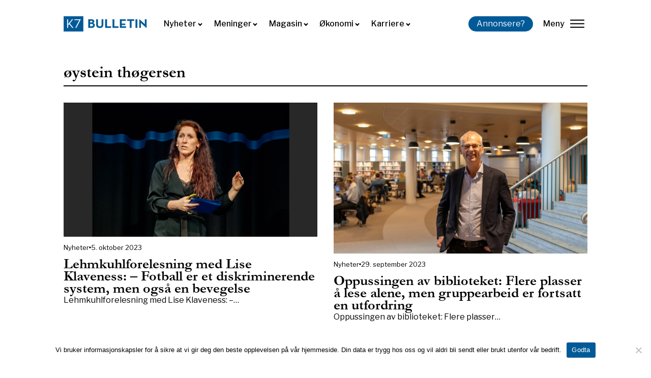

--- FILE ---
content_type: text/html; charset=UTF-8
request_url: https://k7bulletin.no/tag/oystein-thogersen-2/
body_size: 16258
content:
<!DOCTYPE html>
<html dir="ltr" lang="nb-NO" prefix="og: https://ogp.me/ns#" >
<head>
<meta charset="UTF-8">
<meta name="viewport" content="width=device-width, initial-scale=1.0">
<!-- WP_HEAD() START -->
<link rel="preload" as="style" href="https://fonts.googleapis.com/css?family=Libre+Franklin:100,200,300,500,600,700,800,900,regular,|garamond-bold:100,200,300,400,500,600,700,800,900" >
<link rel="stylesheet" href="https://fonts.googleapis.com/css?family=Libre+Franklin:100,200,300,500,600,700,800,900,regular,|garamond-bold:100,200,300,400,500,600,700,800,900">
	<style>img:is([sizes="auto" i], [sizes^="auto," i]) { contain-intrinsic-size: 3000px 1500px }</style>
	
		<!-- All in One SEO 4.7.9.1 - aioseo.com -->
	<meta name="robots" content="max-image-preview:large" />
	<meta name="google-site-verification" content="gtuhRZoes03vGSQZLRZ8YhdgwrgSviscoIgP2WfWVhc" />
	<link rel="canonical" href="https://k7bulletin.no/tag/oystein-thogersen-2/" />
	<meta name="generator" content="All in One SEO (AIOSEO) 4.7.9.1" />
		<script type="application/ld+json" class="aioseo-schema">
			{"@context":"https:\/\/schema.org","@graph":[{"@type":"BreadcrumbList","@id":"https:\/\/k7bulletin.no\/tag\/oystein-thogersen-2\/#breadcrumblist","itemListElement":[{"@type":"ListItem","@id":"https:\/\/k7bulletin.no\/#listItem","position":1,"name":"Home","item":"https:\/\/k7bulletin.no\/","nextItem":{"@type":"ListItem","@id":"https:\/\/k7bulletin.no\/tag\/oystein-thogersen-2\/#listItem","name":"\u00f8ystein th\u00f8gersen"}},{"@type":"ListItem","@id":"https:\/\/k7bulletin.no\/tag\/oystein-thogersen-2\/#listItem","position":2,"name":"\u00f8ystein th\u00f8gersen","previousItem":{"@type":"ListItem","@id":"https:\/\/k7bulletin.no\/#listItem","name":"Home"}}]},{"@type":"CollectionPage","@id":"https:\/\/k7bulletin.no\/tag\/oystein-thogersen-2\/#collectionpage","url":"https:\/\/k7bulletin.no\/tag\/oystein-thogersen-2\/","name":"\u00f8ystein th\u00f8gersen - K7 Bulletin","inLanguage":"nb-NO","isPartOf":{"@id":"https:\/\/k7bulletin.no\/#website"},"breadcrumb":{"@id":"https:\/\/k7bulletin.no\/tag\/oystein-thogersen-2\/#breadcrumblist"}},{"@type":"Organization","@id":"https:\/\/k7bulletin.no\/#organization","name":"K7 Bulletin","description":"Uavhengig studentavis ved Norges Handelsh\u00f8yskole","url":"https:\/\/k7bulletin.no\/"},{"@type":"WebSite","@id":"https:\/\/k7bulletin.no\/#website","url":"https:\/\/k7bulletin.no\/","name":"K7 Bulletin","description":"Uavhengig studentavis ved Norges Handelsh\u00f8yskole","inLanguage":"nb-NO","publisher":{"@id":"https:\/\/k7bulletin.no\/#organization"}}]}
		</script>
		<!-- All in One SEO -->


	<!-- This site is optimized with the Yoast SEO plugin v24.5 - https://yoast.com/wordpress/plugins/seo/ -->
	<title>øystein thøgersen - K7 Bulletin</title>
	<link rel="canonical" href="https://k7bulletin.no/tag/oystein-thogersen-2/" />
	<meta property="og:locale" content="nb_NO" />
	<meta property="og:type" content="article" />
	<meta property="og:title" content="øystein thøgersen Arkiver - K7 Bulletin" />
	<meta property="og:url" content="https://k7bulletin.no/tag/oystein-thogersen-2/" />
	<meta property="og:site_name" content="K7 Bulletin" />
	<meta name="twitter:card" content="summary_large_image" />
	<script type="application/ld+json" class="yoast-schema-graph">{"@context":"https://schema.org","@graph":[{"@type":"CollectionPage","@id":"https://k7bulletin.no/tag/oystein-thogersen-2/","url":"https://k7bulletin.no/tag/oystein-thogersen-2/","name":"øystein thøgersen Arkiver - K7 Bulletin","isPartOf":{"@id":"https://k7bulletin.no/#website"},"primaryImageOfPage":{"@id":"https://k7bulletin.no/tag/oystein-thogersen-2/#primaryimage"},"image":{"@id":"https://k7bulletin.no/tag/oystein-thogersen-2/#primaryimage"},"thumbnailUrl":"https://k7bulletin.no/wp-content/uploads/2023/10/Screenshot-2023-10-05-at-22.13.32.png","breadcrumb":{"@id":"https://k7bulletin.no/tag/oystein-thogersen-2/#breadcrumb"},"inLanguage":"nb-NO"},{"@type":"ImageObject","inLanguage":"nb-NO","@id":"https://k7bulletin.no/tag/oystein-thogersen-2/#primaryimage","url":"https://k7bulletin.no/wp-content/uploads/2023/10/Screenshot-2023-10-05-at-22.13.32.png","contentUrl":"https://k7bulletin.no/wp-content/uploads/2023/10/Screenshot-2023-10-05-at-22.13.32.png","width":2926,"height":1548},{"@type":"BreadcrumbList","@id":"https://k7bulletin.no/tag/oystein-thogersen-2/#breadcrumb","itemListElement":[{"@type":"ListItem","position":1,"name":"Hjem","item":"https://k7bulletin.no/"},{"@type":"ListItem","position":2,"name":"øystein thøgersen"}]},{"@type":"WebSite","@id":"https://k7bulletin.no/#website","url":"https://k7bulletin.no/","name":"K7 Bulletin","description":"Uavhengig studentavis ved Norges Handelshøyskole","publisher":{"@id":"https://k7bulletin.no/#organization"},"potentialAction":[{"@type":"SearchAction","target":{"@type":"EntryPoint","urlTemplate":"https://k7bulletin.no/?s={search_term_string}"},"query-input":{"@type":"PropertyValueSpecification","valueRequired":true,"valueName":"search_term_string"}}],"inLanguage":"nb-NO"},{"@type":"Organization","@id":"https://k7bulletin.no/#organization","name":"K7 Bulletin","url":"https://k7bulletin.no/","logo":{"@type":"ImageObject","inLanguage":"nb-NO","@id":"https://k7bulletin.no/#/schema/logo/image/","url":"https://k7bulletin.no/wp-content/uploads/2022/03/k7-bulletin-logo-ny-test.webp","contentUrl":"https://k7bulletin.no/wp-content/uploads/2022/03/k7-bulletin-logo-ny-test.webp","width":1040,"height":179,"caption":"K7 Bulletin"},"image":{"@id":"https://k7bulletin.no/#/schema/logo/image/"},"sameAs":["https://www.facebook.com/K7Bulletin","https://www.linkedin.com/company/k7-bulletin/?viewAsMember=true","https://www.instagram.com/k7bulletin/"]}]}</script>
	<!-- / Yoast SEO plugin. -->


<link rel='dns-prefetch' href='//stats.wp.com' />
<link rel="alternate" type="application/rss+xml" title="K7 Bulletin &raquo; strøm" href="https://k7bulletin.no/feed/" />
<link rel="alternate" type="application/rss+xml" title="K7 Bulletin &raquo; kommentarstrøm" href="https://k7bulletin.no/comments/feed/" />
<script id="wpp-js" src="https://k7bulletin.no/wp-content/plugins/wordpress-popular-posts/assets/js/wpp.min.js?ver=7.2.0" data-sampling="0" data-sampling-rate="100" data-api-url="https://k7bulletin.no/wp-json/wordpress-popular-posts" data-post-id="0" data-token="4e71aa7e81" data-lang="0" data-debug="0"></script>
<link rel="alternate" type="application/rss+xml" title="K7 Bulletin &raquo; øystein thøgersen stikkord-strøm" href="https://k7bulletin.no/tag/oystein-thogersen-2/feed/" />
		<!-- This site uses the Google Analytics by MonsterInsights plugin v9.11.1 - Using Analytics tracking - https://www.monsterinsights.com/ -->
							<script src="//www.googletagmanager.com/gtag/js?id=G-NHVPFLW5RQ"  data-cfasync="false" data-wpfc-render="false" async></script>
			<script data-cfasync="false" data-wpfc-render="false">
				var mi_version = '9.11.1';
				var mi_track_user = true;
				var mi_no_track_reason = '';
								var MonsterInsightsDefaultLocations = {"page_location":"https:\/\/k7bulletin.no\/tag\/oystein-thogersen-2\/"};
								if ( typeof MonsterInsightsPrivacyGuardFilter === 'function' ) {
					var MonsterInsightsLocations = (typeof MonsterInsightsExcludeQuery === 'object') ? MonsterInsightsPrivacyGuardFilter( MonsterInsightsExcludeQuery ) : MonsterInsightsPrivacyGuardFilter( MonsterInsightsDefaultLocations );
				} else {
					var MonsterInsightsLocations = (typeof MonsterInsightsExcludeQuery === 'object') ? MonsterInsightsExcludeQuery : MonsterInsightsDefaultLocations;
				}

								var disableStrs = [
										'ga-disable-G-NHVPFLW5RQ',
									];

				/* Function to detect opted out users */
				function __gtagTrackerIsOptedOut() {
					for (var index = 0; index < disableStrs.length; index++) {
						if (document.cookie.indexOf(disableStrs[index] + '=true') > -1) {
							return true;
						}
					}

					return false;
				}

				/* Disable tracking if the opt-out cookie exists. */
				if (__gtagTrackerIsOptedOut()) {
					for (var index = 0; index < disableStrs.length; index++) {
						window[disableStrs[index]] = true;
					}
				}

				/* Opt-out function */
				function __gtagTrackerOptout() {
					for (var index = 0; index < disableStrs.length; index++) {
						document.cookie = disableStrs[index] + '=true; expires=Thu, 31 Dec 2099 23:59:59 UTC; path=/';
						window[disableStrs[index]] = true;
					}
				}

				if ('undefined' === typeof gaOptout) {
					function gaOptout() {
						__gtagTrackerOptout();
					}
				}
								window.dataLayer = window.dataLayer || [];

				window.MonsterInsightsDualTracker = {
					helpers: {},
					trackers: {},
				};
				if (mi_track_user) {
					function __gtagDataLayer() {
						dataLayer.push(arguments);
					}

					function __gtagTracker(type, name, parameters) {
						if (!parameters) {
							parameters = {};
						}

						if (parameters.send_to) {
							__gtagDataLayer.apply(null, arguments);
							return;
						}

						if (type === 'event') {
														parameters.send_to = monsterinsights_frontend.v4_id;
							var hookName = name;
							if (typeof parameters['event_category'] !== 'undefined') {
								hookName = parameters['event_category'] + ':' + name;
							}

							if (typeof MonsterInsightsDualTracker.trackers[hookName] !== 'undefined') {
								MonsterInsightsDualTracker.trackers[hookName](parameters);
							} else {
								__gtagDataLayer('event', name, parameters);
							}
							
						} else {
							__gtagDataLayer.apply(null, arguments);
						}
					}

					__gtagTracker('js', new Date());
					__gtagTracker('set', {
						'developer_id.dZGIzZG': true,
											});
					if ( MonsterInsightsLocations.page_location ) {
						__gtagTracker('set', MonsterInsightsLocations);
					}
										__gtagTracker('config', 'G-NHVPFLW5RQ', {"forceSSL":"true"} );
										window.gtag = __gtagTracker;										(function () {
						/* https://developers.google.com/analytics/devguides/collection/analyticsjs/ */
						/* ga and __gaTracker compatibility shim. */
						var noopfn = function () {
							return null;
						};
						var newtracker = function () {
							return new Tracker();
						};
						var Tracker = function () {
							return null;
						};
						var p = Tracker.prototype;
						p.get = noopfn;
						p.set = noopfn;
						p.send = function () {
							var args = Array.prototype.slice.call(arguments);
							args.unshift('send');
							__gaTracker.apply(null, args);
						};
						var __gaTracker = function () {
							var len = arguments.length;
							if (len === 0) {
								return;
							}
							var f = arguments[len - 1];
							if (typeof f !== 'object' || f === null || typeof f.hitCallback !== 'function') {
								if ('send' === arguments[0]) {
									var hitConverted, hitObject = false, action;
									if ('event' === arguments[1]) {
										if ('undefined' !== typeof arguments[3]) {
											hitObject = {
												'eventAction': arguments[3],
												'eventCategory': arguments[2],
												'eventLabel': arguments[4],
												'value': arguments[5] ? arguments[5] : 1,
											}
										}
									}
									if ('pageview' === arguments[1]) {
										if ('undefined' !== typeof arguments[2]) {
											hitObject = {
												'eventAction': 'page_view',
												'page_path': arguments[2],
											}
										}
									}
									if (typeof arguments[2] === 'object') {
										hitObject = arguments[2];
									}
									if (typeof arguments[5] === 'object') {
										Object.assign(hitObject, arguments[5]);
									}
									if ('undefined' !== typeof arguments[1].hitType) {
										hitObject = arguments[1];
										if ('pageview' === hitObject.hitType) {
											hitObject.eventAction = 'page_view';
										}
									}
									if (hitObject) {
										action = 'timing' === arguments[1].hitType ? 'timing_complete' : hitObject.eventAction;
										hitConverted = mapArgs(hitObject);
										__gtagTracker('event', action, hitConverted);
									}
								}
								return;
							}

							function mapArgs(args) {
								var arg, hit = {};
								var gaMap = {
									'eventCategory': 'event_category',
									'eventAction': 'event_action',
									'eventLabel': 'event_label',
									'eventValue': 'event_value',
									'nonInteraction': 'non_interaction',
									'timingCategory': 'event_category',
									'timingVar': 'name',
									'timingValue': 'value',
									'timingLabel': 'event_label',
									'page': 'page_path',
									'location': 'page_location',
									'title': 'page_title',
									'referrer' : 'page_referrer',
								};
								for (arg in args) {
																		if (!(!args.hasOwnProperty(arg) || !gaMap.hasOwnProperty(arg))) {
										hit[gaMap[arg]] = args[arg];
									} else {
										hit[arg] = args[arg];
									}
								}
								return hit;
							}

							try {
								f.hitCallback();
							} catch (ex) {
							}
						};
						__gaTracker.create = newtracker;
						__gaTracker.getByName = newtracker;
						__gaTracker.getAll = function () {
							return [];
						};
						__gaTracker.remove = noopfn;
						__gaTracker.loaded = true;
						window['__gaTracker'] = __gaTracker;
					})();
									} else {
										console.log("");
					(function () {
						function __gtagTracker() {
							return null;
						}

						window['__gtagTracker'] = __gtagTracker;
						window['gtag'] = __gtagTracker;
					})();
									}
			</script>
							<!-- / Google Analytics by MonsterInsights -->
		<style id='classic-theme-styles-inline-css'>
/*! This file is auto-generated */
.wp-block-button__link{color:#fff;background-color:#32373c;border-radius:9999px;box-shadow:none;text-decoration:none;padding:calc(.667em + 2px) calc(1.333em + 2px);font-size:1.125em}.wp-block-file__button{background:#32373c;color:#fff;text-decoration:none}
</style>
<link rel='stylesheet' id='cookie-notice-front-css' href='https://k7bulletin.no/wp-content/plugins/cookie-notice/css/front.min.css?ver=2.5.5' media='all' />
<link rel='stylesheet' id='oxygen-css' href='https://k7bulletin.no/wp-content/plugins/oxygen/component-framework/oxygen.css?ver=4.9.1' media='all' />
<link rel='stylesheet' id='uaf_client_css-css' href='https://k7bulletin.no/wp-content/uploads/useanyfont/uaf.css?ver=1740667037' media='all' />
<link rel='stylesheet' id='vlp-public-css' href='https://k7bulletin.no/wp-content/plugins/visual-link-preview/dist/public.css?ver=2.2.6' media='all' />
<script src="https://k7bulletin.no/wp-content/plugins/google-analytics-for-wordpress/assets/js/frontend-gtag.min.js?ver=9.11.1" id="monsterinsights-frontend-script-js" async data-wp-strategy="async"></script>
<script data-cfasync="false" data-wpfc-render="false" id='monsterinsights-frontend-script-js-extra'>var monsterinsights_frontend = {"js_events_tracking":"true","download_extensions":"doc,pdf,ppt,zip,xls,docx,pptx,xlsx","inbound_paths":"[]","home_url":"https:\/\/k7bulletin.no","hash_tracking":"false","v4_id":"G-NHVPFLW5RQ"};</script>
<script id="cookie-notice-front-js-before">
var cnArgs = {"ajaxUrl":"https:\/\/k7bulletin.no\/wp-admin\/admin-ajax.php","nonce":"aba7b4e534","hideEffect":"fade","position":"bottom","onScroll":false,"onScrollOffset":100,"onClick":false,"cookieName":"cookie_notice_accepted","cookieTime":2592000,"cookieTimeRejected":2592000,"globalCookie":false,"redirection":false,"cache":true,"revokeCookies":false,"revokeCookiesOpt":"automatic"};
</script>
<script src="https://k7bulletin.no/wp-content/plugins/cookie-notice/js/front.min.js?ver=2.5.5" id="cookie-notice-front-js"></script>
<script src="https://k7bulletin.no/wp-includes/js/jquery/jquery.min.js?ver=3.7.1" id="jquery-core-js"></script>
<link rel="https://api.w.org/" href="https://k7bulletin.no/wp-json/" /><link rel="alternate" title="JSON" type="application/json" href="https://k7bulletin.no/wp-json/wp/v2/tags/1734" /><link rel="EditURI" type="application/rsd+xml" title="RSD" href="https://k7bulletin.no/xmlrpc.php?rsd" />
<meta name="generator" content="WordPress 6.7.4" />
<style id='script-644a147c89205-css' type='text/css'>
#text_block-25-15631 h2, #text_block-25-15631 h3 {
    font-family: Libre Franklin;
    font-weight: 700;
}
</style>
<meta name="theme-color" content="fff" /><!-- Google tag (gtag.js) -->
<script async src="https://www.googletagmanager.com/gtag/js?id=G-9XD7W08YKC"></script>
<script>
  window.dataLayer = window.dataLayer || [];
  function gtag(){dataLayer.push(arguments);}
  gtag('js', new Date());

  gtag('config', 'G-9XD7W08YKC');
</script>	<style>img#wpstats{display:none}</style>
		            <style id="wpp-loading-animation-styles">@-webkit-keyframes bgslide{from{background-position-x:0}to{background-position-x:-200%}}@keyframes bgslide{from{background-position-x:0}to{background-position-x:-200%}}.wpp-widget-block-placeholder,.wpp-shortcode-placeholder{margin:0 auto;width:60px;height:3px;background:#dd3737;background:linear-gradient(90deg,#dd3737 0%,#571313 10%,#dd3737 100%);background-size:200% auto;border-radius:3px;-webkit-animation:bgslide 1s infinite linear;animation:bgslide 1s infinite linear}</style>
            <style class='wp-fonts-local'>
@font-face{font-family:Inter;font-style:normal;font-weight:300 900;font-display:fallback;src:url('https://k7bulletin.no/wp-content/themes/oxygen-is-not-a-theme/assets/fonts/inter/Inter-VariableFont_slnt,wght.woff2') format('woff2');font-stretch:normal;}
@font-face{font-family:Cardo;font-style:normal;font-weight:400;font-display:fallback;src:url('https://k7bulletin.no/wp-content/themes/oxygen-is-not-a-theme/assets/fonts/cardo/cardo_normal_400.woff2') format('woff2');}
@font-face{font-family:Cardo;font-style:italic;font-weight:400;font-display:fallback;src:url('https://k7bulletin.no/wp-content/themes/oxygen-is-not-a-theme/assets/fonts/cardo/cardo_italic_400.woff2') format('woff2');}
@font-face{font-family:Cardo;font-style:normal;font-weight:700;font-display:fallback;src:url('https://k7bulletin.no/wp-content/themes/oxygen-is-not-a-theme/assets/fonts/cardo/cardo_normal_700.woff2') format('woff2');}
</style>
<link rel="icon" href="https://k7bulletin.no/wp-content/uploads/2022/03/apple-touch-icon-150x150.png" sizes="32x32" />
<link rel="icon" href="https://k7bulletin.no/wp-content/uploads/2022/03/apple-touch-icon.png" sizes="192x192" />
<link rel="apple-touch-icon" href="https://k7bulletin.no/wp-content/uploads/2022/03/apple-touch-icon.png" />
<meta name="msapplication-TileImage" content="https://k7bulletin.no/wp-content/uploads/2022/03/apple-touch-icon.png" />
<link rel='stylesheet' id='oxygen-cache-15618-css' href='//k7bulletin.no/wp-content/uploads/oxygen/css/15618.css?cache=1758049258&#038;ver=6.7.4' media='all' />
<link rel='stylesheet' id='oxygen-cache-15665-css' href='//k7bulletin.no/wp-content/uploads/oxygen/css/15665.css?cache=1740760593&#038;ver=6.7.4' media='all' />
<link rel='stylesheet' id='oxygen-universal-styles-css' href='//k7bulletin.no/wp-content/uploads/oxygen/css/universal.css?cache=1766087995&#038;ver=6.7.4' media='all' />
<!-- END OF WP_HEAD() -->
</head>
<body class="archive tag tag-oystein-thogersen-2 tag-1734 wp-embed-responsive  cookies-not-set oxygen-body" >




						<div id="div_block-98-15618" class="ct-div-block" ><div id="div_block-90-15618" class="ct-div-block" ><div id="div_block-95-15618" class="ct-div-block" ><div id="fancy_icon-110-15618" class="ct-fancy-icon" ><svg id="svg-fancy_icon-110-15618"><use xlink:href="#Ikonericon-Vector-2"></use></svg></div><div id="_rich_text-107-15618" class="oxy-rich-text" ><p>Nyhet! Vi har lansert ny nettside. Del gjerne feedback enten på <a href="mailto:marked@k7bulletin.no">epost</a> eller på Jodel.</p></div></div></div><header id="div_block-82-15618" class="ct-div-block" ><a id="link-2-15618" class="ct-link" href="https://k7bulletin.no/"   ><img  id="image-3-15618" alt="" src="https://k7bulletin.no/wp-content/uploads/2022/03/k7-bulletin-logo-ny-test.webp" class="ct-image"/></a><nav id="_nav_menu-4-15618" class="oxy-nav-menu  oxy-nav-menu-dropdowns oxy-nav-menu-dropdown-arrow" ><div class='oxy-menu-toggle'><div class='oxy-nav-menu-hamburger-wrap'><div class='oxy-nav-menu-hamburger'><div class='oxy-nav-menu-hamburger-line'></div><div class='oxy-nav-menu-hamburger-line'></div><div class='oxy-nav-menu-hamburger-line'></div></div></div></div><div class="menu-primary-menu-container"><ul id="menu-primary-menu" class="oxy-nav-menu-list"><li id="menu-item-15626" class="menu-item menu-item-type-post_type menu-item-object-page menu-item-has-children menu-item-15626"><a href="https://k7bulletin.no/nyheter/">Nyheter</a>
<ul class="sub-menu">
	<li id="menu-item-20642" class="menu-item menu-item-type-custom menu-item-object-custom menu-item-20642"><a href="https://k7bulletin.no/underkategori/nhh/">NHH</a></li>
	<li id="menu-item-20643" class="menu-item menu-item-type-custom menu-item-object-custom menu-item-20643"><a href="https://k7bulletin.no/underkategori/bergen/">Bergen</a></li>
	<li id="menu-item-20644" class="menu-item menu-item-type-custom menu-item-object-custom menu-item-20644"><a href="https://k7bulletin.no/underkategori/norge/">Norge</a></li>
</ul>
</li>
<li id="menu-item-15624" class="menu-item menu-item-type-post_type menu-item-object-page menu-item-has-children menu-item-15624"><a href="https://k7bulletin.no/meninger/">Meninger</a>
<ul class="sub-menu">
	<li id="menu-item-20645" class="menu-item menu-item-type-custom menu-item-object-custom menu-item-20645"><a href="https://k7bulletin.no/underkategori/kommentar/">Kommentar</a></li>
	<li id="menu-item-20646" class="menu-item menu-item-type-custom menu-item-object-custom menu-item-20646"><a href="https://k7bulletin.no/underkategori/leder/">Leder</a></li>
	<li id="menu-item-20647" class="menu-item menu-item-type-custom menu-item-object-custom menu-item-20647"><a href="https://k7bulletin.no/underkategori/leserinnlegg/">Leserinnlegg</a></li>
</ul>
</li>
<li id="menu-item-15625" class="menu-item menu-item-type-post_type menu-item-object-page menu-item-has-children menu-item-15625"><a href="https://k7bulletin.no/magasin/">Magasin</a>
<ul class="sub-menu">
	<li id="menu-item-20648" class="menu-item menu-item-type-custom menu-item-object-custom menu-item-20648"><a href="https://k7bulletin.no/underkategori/kultur/">Kultur</a></li>
	<li id="menu-item-20649" class="menu-item menu-item-type-custom menu-item-object-custom menu-item-20649"><a href="https://k7bulletin.no/underkategori/portrett/">Portrett</a></li>
</ul>
</li>
<li id="menu-item-15627" class="menu-item menu-item-type-post_type menu-item-object-page menu-item-has-children menu-item-15627"><a href="https://k7bulletin.no/okonomi-og-samfunn/">Økonomi</a>
<ul class="sub-menu">
	<li id="menu-item-20650" class="menu-item menu-item-type-custom menu-item-object-custom menu-item-20650"><a href="https://k7bulletin.no/underkategori/politikk/">Politikk</a></li>
	<li id="menu-item-20651" class="menu-item menu-item-type-custom menu-item-object-custom menu-item-20651"><a href="https://k7bulletin.no/underkategori/ledelse/">Ledelse</a></li>
	<li id="menu-item-20652" class="menu-item menu-item-type-custom menu-item-object-custom menu-item-20652"><a href="https://k7bulletin.no/underkategori/samfunn/">Samfunn</a></li>
</ul>
</li>
<li id="menu-item-15650" class="menu-item menu-item-type-post_type menu-item-object-page menu-item-has-children menu-item-15650"><a href="https://k7bulletin.no/karriere/">Karriere</a>
<ul class="sub-menu">
	<li id="menu-item-20653" class="menu-item menu-item-type-custom menu-item-object-custom menu-item-20653"><a href="https://k7bulletin.no/underkategori/student/">Student</a></li>
	<li id="menu-item-20654" class="menu-item menu-item-type-custom menu-item-object-custom menu-item-20654"><a href="https://k7bulletin.no/underkategori/jobb/">Jobb</a></li>
</ul>
</li>
</ul></div></nav><a id="link_button-5-15618" class="ct-link-button k7-btn" href="https://k7bulletin.no/annonsere/"   >Annonsere?</a>
		<div id="-burger-trigger-6-15618" class="oxy-burger-trigger " ><button aria-label="lukk" data-touch="click"  class="hamburger hamburger--slider " type="button"><span class="hamburger-box"><span class="hamburger-inner"></span></span>Meny</button></div>

		</header></div><section id="section-7-15618" class=" ct-section" ><div class="ct-section-inner-wrap"></div></section><section id="section-8-15618" class=" ct-section" ><div class="ct-section-inner-wrap"><div id="new_columns-9-15618" class="ct-new-columns" ><div id="div_block-147-15618" class="ct-div-block" ><div id="code_block-148-15618" class="ct-code-block" ><link href="//maxcdn.bootstrapcdn.com/font-awesome/4.1.0/css/font-awesome.min.css" rel="stylesheet">

<div class="container-search"> 
	<div class="custom-home-search">
		<form role="search" method="get" id="searchform" class="searchform" action="https://k7bulletin.no/">
			<input type="text" placeholder="Søk i K7 Bulletin" value name="s" id="s">
			<button type="submit" class="btn btn-icon">
				<i class="fa fa-search searchIcon"></i>
			</button>
		</form>
	</div>
</div></div><div id="div_block-149-15618" class="ct-div-block" ><div id="div_block-150-15618" class="ct-div-block menu-div" ><a id="link_text-151-15618" class="ct-link-text nav-link-text" href="https://k7bulletin.no/nyheter/"   >Nyheter<br></a><a id="link_text-152-15618" class="ct-link-text nav-link-text" href="https://k7bulletin.no/underkategori/nhh/"   >NHH<br></a><a id="link_text-153-15618" class="ct-link-text nav-link-text" href="https://k7bulletin.no/underkategori/bergen/"   >Bergen<br></a><a id="link_text-154-15618" class="ct-link-text nav-link-text" href="https://k7bulletin.no/underkategori/norge/"   >Norge<br></a></div><div id="div_block-155-15618" class="ct-div-block menu-div" ><a id="link_text-156-15618" class="ct-link-text nav-link-text" href="https://k7bulletin.no/meninger/"   >Meninger</a><a id="link_text-157-15618" class="ct-link-text nav-link-text" href="https://k7bulletin.no/underkategori/kommentar/"   >Kommentar</a><a id="link_text-158-15618" class="ct-link-text nav-link-text" href="https://k7bulletin.no/underkategori/leder/"   >Leder</a><a id="link_text-159-15618" class="ct-link-text nav-link-text" href="https://k7bulletin.no/underkategori/leserinnlegg/"   >Leserinnlegg</a><a id="link_text-160-15618" class="ct-link-text nav-link-text" href="https://k7bulletin.no/underkategori/leserinnlegg/"   >Innlegg<br></a></div><div id="div_block-161-15618" class="ct-div-block menu-div" ><a id="link_text-162-15618" class="ct-link-text nav-link-text" href="https://k7bulletin.no/magasin/"   >Magasin<br></a><a id="link_text-163-15618" class="ct-link-text nav-link-text" href="https://k7bulletin.no/underkategori/kultur/"   >Kultur</a><a id="link_text-164-15618" class="ct-link-text nav-link-text" href="https://k7bulletin.no/underkategori/portrett/"   >Portrett<br></a></div><div id="div_block-165-15618" class="ct-div-block menu-div" ><a id="link_text-166-15618" class="ct-link-text nav-link-text" href="https://k7bulletin.no/okonomi-og-samfunn/"   >Økonomi<br></a><a id="link_text-167-15618" class="ct-link-text nav-link-text" href="https://k7bulletin.no/underkategori/politikk/"   >Politikk</a><a id="link_text-168-15618" class="ct-link-text nav-link-text" href="https://k7bulletin.no/underkategori/ledelse/"   >Ledelse</a><a id="link_text-169-15618" class="ct-link-text nav-link-text" href="https://k7bulletin.no/underkategori/samfunn/"   >Samfunn</a></div><div id="div_block-170-15618" class="ct-div-block menu-div" ><a id="link_text-171-15618" class="ct-link-text nav-link-text" href="https://k7bulletin.no/karriere/"   >Karriere</a><a id="link_text-172-15618" class="ct-link-text nav-link-text" href="https://k7bulletin.no/underkategori/student/"   >Student</a><a id="link_text-173-15618" class="ct-link-text nav-link-text" href="https://k7bulletin.no/underkategori/jobb/"   >Jobb</a><a id="link_text-174-15618" class="ct-link-text nav-link-text" href="https://k7bulletin.no/underkategori/samfunn/"   >Samfunn</a></div></div></div><div id="div_block-45-15618" class="ct-div-block" ><a id="link_text-46-15618" class="ct-link-text nav-link-text" href="https://k7bulletin.no/annonsere/"   >Annonsere</a><a id="link_text-48-15618" class="ct-link-text nav-link-text" href="https://k7bulletin.no/kontakt/"   >Kontakt oss</a><a id="link_text-74-15618" class="ct-link-text nav-link-text" href="https://k7bulletin.no/send-inn-tips/"   >Send inn et tips</a><a id="link_text-175-15618" class="ct-link-text nav-link-text" href="https://k7bulletin.no/papirutgaver/"   >Papirutgaver<br></a></div></div></div></section><section id="section-2-15665" class=" ct-section" ><div class="ct-section-inner-wrap"><h1 id="headline-3-15665" class="ct-headline"><span id="span-4-15665" class="ct-span" >øystein thøgersen</span></h1><div id="div_block-52-15665" class="ct-div-block divider" ></div>
		<div id="-infinite-scroller-5-15665" class="oxy-infinite-scroller " ><div class="oxy-infinite-scroller_inner oxy-inner-content" data-type="repeater" data-trigger="scroll" data-scroll-threshold="0" data-btn-selector=".load-more" data-history="false" data-scroll-el="false" data-support="false" data-retrigger-aos="false" ><div id="_dynamic_list-6-15665" class="oxy-dynamic-list post-repeater"><div id="div_block-7-15665-1" class="ct-div-block" data-id="div_block-7-15665"><a id="link-27-15665-1" class="ct-link" href="https://k7bulletin.no/lehmkuhlforelesning-med-lise-klaveness-fotball-er-et-diskriminerende-system-men-ogsa-en-bevegelse/" target="_self" data-id="link-27-15665"><img id="image-8-15665-1" alt="" src="https://k7bulletin.no/wp-content/uploads/2023/10/Screenshot-2023-10-05-at-22.13.32.png" class="ct-image" data-id="image-8-15665"></a><div id="div_block-9-15665-1" class="ct-div-block post-info" data-id="div_block-9-15665"><div id="text_block-38-15665-1" class="ct-text-block post-info-text" data-id="text_block-38-15665"><span id="span-39-15665-1" class="ct-span" data-id="span-39-15665"><a href="https://k7bulletin.no/category/nyheter/" rel="tag">Nyheter</a></span></div><div id="fancy_icon-12-15665-1" class="ct-fancy-icon post-info-icon" data-id="fancy_icon-12-15665"><svg id="svg-fancy_icon-12-15665-1" data-id="svg-fancy_icon-12-15665"><use xlink:href="#FontAwesomeicon-circle"></use></svg></div><div id="text_block-13-15665-1" class="ct-text-block post-info-text" data-id="text_block-13-15665"><span id="span-14-15665-1" class="ct-span" data-id="span-14-15665">5. oktober 2023</span></div></div><h2 id="headline-15-15665-1" class="ct-headline" data-id="headline-15-15665"><span id="span-16-15665-1" class="ct-span" data-id="span-16-15665"><a href="https://k7bulletin.no/lehmkuhlforelesning-med-lise-klaveness-fotball-er-et-diskriminerende-system-men-ogsa-en-bevegelse/">Lehmkuhlforelesning med Lise Klaveness: &ndash; Fotball er et diskriminerende system, men ogs&aring; en bevegelse</a></span></h2><div id="code_block-17-15665-1" class="ct-code-block" data-id="code_block-17-15665">Lehmkuhlforelesning med Lise Klaveness: &ndash;&hellip;</div></div><div id="div_block-7-15665-2" class="ct-div-block" data-id="div_block-7-15665"><a id="link-27-15665-2" class="ct-link" href="https://k7bulletin.no/oppussingen-av-biblioteket-flere-plasser-a-lese-alene-men-gruppearbeid-er-fortsatt-en-utfordring/" target="_self" data-id="link-27-15665"><img id="image-8-15665-2" alt="" src="https://k7bulletin.no/wp-content/uploads/2023/09/IMG_9774-scaled.jpeg" class="ct-image" data-id="image-8-15665"></a><div id="div_block-9-15665-2" class="ct-div-block post-info" data-id="div_block-9-15665"><div id="text_block-38-15665-2" class="ct-text-block post-info-text" data-id="text_block-38-15665"><span id="span-39-15665-2" class="ct-span" data-id="span-39-15665"><a href="https://k7bulletin.no/category/nyheter/" rel="tag">Nyheter</a></span></div><div id="fancy_icon-12-15665-2" class="ct-fancy-icon post-info-icon" data-id="fancy_icon-12-15665"><svg id="svg-fancy_icon-12-15665-2" data-id="svg-fancy_icon-12-15665"><use xlink:href="#FontAwesomeicon-circle"></use></svg></div><div id="text_block-13-15665-2" class="ct-text-block post-info-text" data-id="text_block-13-15665"><span id="span-14-15665-2" class="ct-span" data-id="span-14-15665">29. september 2023</span></div></div><h2 id="headline-15-15665-2" class="ct-headline" data-id="headline-15-15665"><span id="span-16-15665-2" class="ct-span" data-id="span-16-15665"><a href="https://k7bulletin.no/oppussingen-av-biblioteket-flere-plasser-a-lese-alene-men-gruppearbeid-er-fortsatt-en-utfordring/">Oppussingen av biblioteket: Flere plasser &aring; lese alene, men gruppearbeid er fortsatt en utfordring</a></span></h2><div id="code_block-17-15665-2" class="ct-code-block" data-id="code_block-17-15665">Oppussingen av biblioteket: Flere plasser&hellip;</div></div><div id="div_block-7-15665-3" class="ct-div-block" data-id="div_block-7-15665"><a id="link-27-15665-3" class="ct-link" href="https://k7bulletin.no/sang-om-stripperpupper-da-rektor-apnet-biblioteket-ikke-helt-smakfullt/" target="_self" data-id="link-27-15665"><img id="image-8-15665-3" alt="" src="https://k7bulletin.no/wp-content/uploads/2023/09/Thogersen-7-scaled.jpg" class="ct-image" data-id="image-8-15665"></a><div id="div_block-9-15665-3" class="ct-div-block post-info" data-id="div_block-9-15665"><div id="text_block-38-15665-3" class="ct-text-block post-info-text" data-id="text_block-38-15665"><span id="span-39-15665-3" class="ct-span" data-id="span-39-15665"><a href="https://k7bulletin.no/category/nyheter/" rel="tag">Nyheter</a></span></div><div id="fancy_icon-12-15665-3" class="ct-fancy-icon post-info-icon" data-id="fancy_icon-12-15665"><svg id="svg-fancy_icon-12-15665-3" data-id="svg-fancy_icon-12-15665"><use xlink:href="#FontAwesomeicon-circle"></use></svg></div><div id="text_block-13-15665-3" class="ct-text-block post-info-text" data-id="text_block-13-15665"><span id="span-14-15665-3" class="ct-span" data-id="span-14-15665">26. september 2023</span></div></div><h2 id="headline-15-15665-3" class="ct-headline" data-id="headline-15-15665"><span id="span-16-15665-3" class="ct-span" data-id="span-16-15665"><a href="https://k7bulletin.no/sang-om-stripperpupper-da-rektor-apnet-biblioteket-ikke-helt-smakfullt/">Sang om stripperpupper da rektor &aring;pnet biblioteket: &ndash; Ikke helt smakfullt</a></span></h2><div id="code_block-17-15665-3" class="ct-code-block" data-id="code_block-17-15665">Sang om stripperpupper da rektor&hellip;</div></div>                    
                                            
                                        
                    </div>
</div><div class="page-load-status"><div class="infinite-scroll-request"><div class="infinite-scroll-request_inner"><div class="sk-pulse"></div></div></div></div></div>

		</div></section><section id="section-50-15618" class=" ct-section" ><div class="ct-section-inner-wrap"><a id="link-51-15618" class="ct-link" href="https://k7bulletin.no"   ><img  id="image-52-15618" alt="" src="https://k7bulletin.no/wp-content/uploads/2022/03/k7_logo_footer.png" class="ct-image"/></a><div id="div_block-53-15618" class="ct-div-block" ><div id="div_block-54-15618" class="ct-div-block" ><div id="text_block-55-15618" class="ct-text-block" >Ansvarlig redaktør</div><div id="text_block-77-15618" class="ct-text-block" >Oskar Bondkall</div><a id="text_block-78-15618" class="ct-link-text" href="mailto:red@k7bulletin.no"   >red@k7bulletin.no</a><a id="text_block-80-15618" class="ct-link-text" href="tel:93629165"   >+(47) 936 29 165</a><div id="_social_icons-117-15618" class="oxy-social-icons" ><a href='https://www.facebook.com/K7Bulletin/' target='_blank' class='oxy-social-icons-facebook'><svg><title>Visit our Facebook</title><use xlink:href='#oxy-social-icons-icon-facebook-blank'></use></svg></a><a href='https://www.instagram.com/k7-bulletin/' target='_blank' class='oxy-social-icons-instagram'><svg><title>Visit our Instagram</title><use xlink:href='#oxy-social-icons-icon-instagram-blank'></use></svg></a><a href='https://no.linkedin.com/company/k7-bulletin' target='_blank' class='oxy-social-icons-linkedin'><svg><title>Visit our LinkedIn</title><use xlink:href='#oxy-social-icons-icon-linkedin-blank'></use></svg></a></div></div><div id="div_block-57-15618" class="ct-div-block footer-div" ><a id="text_block-58-15618" class="ct-link-text footer-nav text-hover-white" href="https://k7bulletin.no/nyheter/"   >Nyheter</a><a id="text_block-59-15618" class="ct-link-text footer-nav text-hover-white" href="https://k7bulletin.no/meninger/"   >Meninger</a><a id="text_block-60-15618" class="ct-link-text footer-nav text-hover-white" href="https://k7bulletin.no/magasin/"   >Magasin</a></div><div id="div_block-61-15618" class="ct-div-block footer-div" ><a id="text_block-62-15618" class="ct-link-text footer-nav text-hover-white" href="https://k7bulletin.no/okonomi-og-samfunn/"   >Økonomi</a><a id="text_block-63-15618" class="ct-link-text footer-nav text-hover-white" href="https://k7bulletin.no/karriere/"   >Karriere</a><div id="text_block-64-15618" class="ct-text-block footer-nav" >Om oss</div></div><div id="div_block-65-15618" class="ct-div-block footer-div" ><a id="text_block-66-15618" class="ct-link-text footer-nav text-hover-white" href="https://k7bulletin.no/annonsere/"   >Annonsere</a><a id="text_block-67-15618" class="ct-link-text footer-nav text-hover-white" href="https://k7bulletin.no/kontakt/"   >Kontakt oss</a><a id="link_text-118-15618" class="ct-link-text footer-nav text-hover-white" href="https://k7bulletin.no/personvern/"   >Personvern</a><div id="text_block-68-15618" class="ct-text-block footer-nav" >Doner</div></div><a id="div_block-69-15618" class="ct-link" href="https://k7bulletin.no/send-inn-tips/"   ><div id="fancy_icon-111-15618" class="ct-fancy-icon" ><svg id="svg-fancy_icon-111-15618"><use xlink:href="#Ikonericon-Vector-3"></use></svg></div><div id="div_block-71-15618" class="ct-div-block" ><h4 id="headline-72-15618" class="ct-headline">Send inn et tips</h4><div id="text_block-73-15618" class="ct-text-block" >Tips sendes trygt og anonymt.</div></div></a></div></div></section>	<!-- WP_FOOTER -->
<script>jQuery(document).on('click','a[href*="#"]',function(t){if(jQuery(t.target).closest('.wc-tabs').length>0){return}if(jQuery(this).is('[href="#"]')||jQuery(this).is('[href="#0"]')||jQuery(this).is('[href*="replytocom"]')){return};if(location.pathname.replace(/^\//,"")==this.pathname.replace(/^\//,"")&&location.hostname==this.hostname){var e=jQuery(this.hash);(e=e.length?e:jQuery("[name="+this.hash.slice(1)+"]")).length&&(t.preventDefault(),jQuery("html, body").animate({scrollTop:e.offset().top-0},1000))}});</script><script type="text/javascript" id="ct_custom_js_100007">var div1Height = document.getElementById('div_block-90-15618').clientHeight;
var div2Height = document.getElementById('div_block-82-15618').clientHeight;
//var div3Height = document.getElementById('div_block-98-15618').clientHeight;

var sum = div1Height + div2Height;

document.getElementById('section-7-15618').style.height = sum + 'px';</script>
<style>.ct-FontAwesomeicon-circle{width:0.85714285714286em}</style>
<?xml version="1.0"?><svg xmlns="http://www.w3.org/2000/svg" xmlns:xlink="http://www.w3.org/1999/xlink" aria-hidden="true" style="position: absolute; width: 0; height: 0; overflow: hidden;" version="1.1"><defs><symbol id="FontAwesomeicon-circle" viewBox="0 0 24 28"><title>circle</title><path d="M24 14c0 6.625-5.375 12-12 12s-12-5.375-12-12 5.375-12 12-12 12 5.375 12 12z"/></symbol></defs></svg><style>.ct-Ikonericon-Vector-3{width:0.8125em}</style>
<?xml version="1.0"?><svg xmlns="http://www.w3.org/2000/svg" xmlns:xlink="http://www.w3.org/1999/xlink" aria-hidden="true" style="position: absolute; width: 0; height: 0; overflow: hidden;" version="1.1"><defs><symbol id="Ikonericon-Vector-2" viewBox="0 0 32 32"><title>Vector-2</title><path fill="none" stroke="#fff" style="stroke: var(--color1, #fff)" stroke-linejoin="round" stroke-linecap="round" stroke-miterlimit="4" stroke-width="3.2" d="M14.399 6.211v21.373c-0 0.663-0.235 1.305-0.662 1.812s-1.020 0.848-1.673 0.961c-0.653 0.113-1.326-0.008-1.899-0.342s-1.010-0.859-1.233-1.484l-3.435-9.84M5.497 18.691c-1.358-0.577-2.475-1.605-3.162-2.911s-0.901-2.81-0.607-4.256 1.079-2.746 2.222-3.68c1.143-0.934 2.573-1.444 4.049-1.445h2.931c6.56 0 12.2-1.974 14.669-4.8v22.4c-2.469-2.826-8.107-4.8-14.669-4.8h-2.931c-0.86 0.001-1.711-0.173-2.502-0.509zM25.599 17.6c1.273 0 2.494-0.506 3.394-1.406s1.406-2.121 1.406-3.394c0-1.273-0.506-2.494-1.406-3.394s-2.121-1.406-3.394-1.406v9.6z"/></symbol><symbol id="Ikonericon-Vector-3" viewBox="0 0 26 32"><title>Vector-3</title><path fill="#fff" style="fill: var(--color1, #fff)" d="M12.849 0c1.704 0 3.338 0.674 4.543 1.875s1.882 2.828 1.882 4.526v2.133h2.142c1.136 0 2.225 0.45 3.029 1.25s1.255 1.885 1.255 3.017v14.933c0 1.132-0.451 2.217-1.255 3.017s-1.893 1.25-3.029 1.25h-17.132c-1.136 0-2.225-0.45-3.029-1.25s-1.254-1.885-1.254-3.017v-14.933c0-1.132 0.451-2.217 1.254-3.017s1.893-1.25 3.029-1.25h2.142v-2.133c0-1.697 0.677-3.325 1.882-4.526s2.839-1.875 4.543-1.875zM21.415 10.667h-17.132c-0.568 0-1.113 0.225-1.514 0.625s-0.627 0.943-0.627 1.508v14.933c0 0.566 0.226 1.108 0.627 1.509s0.946 0.625 1.514 0.625h17.132c0.568 0 1.113-0.225 1.514-0.625s0.627-0.943 0.627-1.509v-14.933c0-0.566-0.226-1.108-0.627-1.508s-0.946-0.625-1.514-0.625zM12.849 18.133c0.568 0 1.113 0.225 1.514 0.625s0.627 0.943 0.627 1.509c0 0.566-0.226 1.108-0.627 1.509s-0.946 0.625-1.514 0.625c-0.568 0-1.113-0.225-1.514-0.625s-0.627-0.943-0.627-1.509c0-0.566 0.226-1.108 0.627-1.509s0.946-0.625 1.514-0.625zM12.849 2.133c-1.136 0-2.225 0.45-3.029 1.25s-1.255 1.885-1.255 3.017v2.133h8.566v-2.133c0-1.132-0.451-2.217-1.255-3.017s-1.893-1.25-3.029-1.25z"/></symbol></defs></svg><script type="text/javascript" id="ct_custom_js_100006">var button = document.getElementById('-burger-trigger-6-15618');
var div = document.getElementById('section-8-15618');

div.style.display = 'none';

button.onclick = function() {
    if (div.style.display != 'none') {
        div.style.display = 'none';
		document.body.style.overflow = "auto";
	}	
    else {
        div.style.display = 'block';
		document.body.style.overflow = "hidden";
    }
};</script>

		<script type="text/javascript">
			jQuery(document).ready(function() {
				jQuery('body').on('click', '.oxy-menu-toggle', function() {
					jQuery(this).parent('.oxy-nav-menu').toggleClass('oxy-nav-menu-open');
					jQuery('body').toggleClass('oxy-nav-menu-prevent-overflow');
					jQuery('html').toggleClass('oxy-nav-menu-prevent-overflow');
				});
				var selector = '.oxy-nav-menu-open .menu-item a[href*="#"]';
				jQuery('body').on('click', selector, function(){
					jQuery('.oxy-nav-menu-open').removeClass('oxy-nav-menu-open');
					jQuery('body').removeClass('oxy-nav-menu-prevent-overflow');
					jQuery('html').removeClass('oxy-nav-menu-prevent-overflow');
					jQuery(this).click();
				});
			});
		</script>

	            
            <script type="text/javascript">
            jQuery(document).ready(oxygen_init_burger);
            function oxygen_init_burger($) {
                
                $('.oxy-burger-trigger').each(function( i, OxyBurgerTrigger ) {
                    
                    let touchEventOption =  $( OxyBurgerTrigger ).children('.hamburger').data('touch');
                    let touchEvent = 'ontouchstart' in window ? touchEventOption : 'click';     
                    
                    // Close hamburger when element clicked 
                    $( OxyBurgerTrigger ).on( touchEvent, function(e) {    
                        
                        e.stopPropagation();

                        // Check user wants animations
                        if ($(this).children( '.hamburger' ).data('animation') !== 'disable') {
                            $(this).children( '.hamburger' ).toggleClass('is-active');
                        }
                        
                    } );
                    
                } );
                
                
                
                // For listening for modals closing to close the hamburger
                var className = 'live';
                var target = document.querySelectorAll(".oxy-modal-backdrop[data-trigger='user_clicks_element']");
                for (var i = 0; i < target.length; i++) {

                    // create an observer instance
                    var observer = new MutationObserver(function(mutations) {
                        mutations.forEach(function(mutation) {
                            
                            // When the style changes on modal backdrop
                            if (mutation.attributeName === 'style') {

                                // If the modal is live and is closing  
                                if(!mutation.target.classList.contains(className)){

                                    // Close the toggle
                                    closeToggle(mutation.target);

                                }
                            }  
                        });
                    });

                    // configuration of the observer
                    var config = { 
                        attributes: true,
                        attributeFilter: ['style'],
                        subtree: false
                    };

                    // pass in the target node, as well as the observer options
                    observer.observe(target[i], config);
                }
                
                
               // Helper function to close hamburger if modal closed.
                function closeToggle(elem) {
                    
                    var triggerSelector = $($(elem).data('trigger-selector'));
                    
                    // Abort if burger not being used as the trigger or animations not turned on
                    if ((!triggerSelector.hasClass('oxy-burger-trigger')) || (triggerSelector.children( '.hamburger' ).data('animation') === 'disable') ) {
                        return;
                    }
                    // Close that particular burger
                    triggerSelector.children('.hamburger').removeClass('is-active');
                    
                }
                
                
            } </script>

    
		<svg style="position: absolute; width: 0; height: 0; overflow: hidden;" version="1.1" xmlns="http://www.w3.org/2000/svg" xmlns:xlink="http://www.w3.org/1999/xlink">
		   <defs>
		      <symbol id="oxy-social-icons-icon-linkedin" viewBox="0 0 32 32">
		         <title>linkedin</title>
		         <path d="M12 12h5.535v2.837h0.079c0.77-1.381 2.655-2.837 5.464-2.837 5.842 0 6.922 3.637 6.922 8.367v9.633h-5.769v-8.54c0-2.037-0.042-4.657-3.001-4.657-3.005 0-3.463 2.218-3.463 4.509v8.688h-5.767v-18z"></path>
		         <path d="M2 12h6v18h-6v-18z"></path>
		         <path d="M8 7c0 1.657-1.343 3-3 3s-3-1.343-3-3c0-1.657 1.343-3 3-3s3 1.343 3 3z"></path>
		      </symbol>
		      <symbol id="oxy-social-icons-icon-facebook" viewBox="0 0 32 32">
		         <title>facebook</title>
		         <path d="M19 6h5v-6h-5c-3.86 0-7 3.14-7 7v3h-4v6h4v16h6v-16h5l1-6h-6v-3c0-0.542 0.458-1 1-1z"></path>
		      </symbol>
		      <symbol id="oxy-social-icons-icon-pinterest" viewBox="0 0 32 32">
		         <title>pinterest</title>
		         <path d="M16 2.138c-7.656 0-13.863 6.206-13.863 13.863 0 5.875 3.656 10.887 8.813 12.906-0.119-1.094-0.231-2.781 0.050-3.975 0.25-1.081 1.625-6.887 1.625-6.887s-0.412-0.831-0.412-2.056c0-1.925 1.119-3.369 2.506-3.369 1.181 0 1.756 0.887 1.756 1.95 0 1.188-0.756 2.969-1.15 4.613-0.331 1.381 0.688 2.506 2.050 2.506 2.462 0 4.356-2.6 4.356-6.35 0-3.319-2.387-5.638-5.787-5.638-3.944 0-6.256 2.956-6.256 6.019 0 1.194 0.456 2.469 1.031 3.163 0.113 0.137 0.131 0.256 0.094 0.4-0.106 0.438-0.338 1.381-0.387 1.575-0.063 0.256-0.2 0.306-0.463 0.188-1.731-0.806-2.813-3.337-2.813-5.369 0-4.375 3.175-8.387 9.156-8.387 4.806 0 8.544 3.425 8.544 8.006 0 4.775-3.012 8.625-7.194 8.625-1.406 0-2.725-0.731-3.175-1.594 0 0-0.694 2.644-0.863 3.294-0.313 1.206-1.156 2.712-1.725 3.631 1.3 0.4 2.675 0.619 4.106 0.619 7.656 0 13.863-6.206 13.863-13.863 0-7.662-6.206-13.869-13.863-13.869z"></path>
		      </symbol>
		      <symbol id="oxy-social-icons-icon-youtube" viewBox="0 0 32 32">
		         <title>youtube</title>
		         <path d="M31.681 9.6c0 0-0.313-2.206-1.275-3.175-1.219-1.275-2.581-1.281-3.206-1.356-4.475-0.325-11.194-0.325-11.194-0.325h-0.012c0 0-6.719 0-11.194 0.325-0.625 0.075-1.987 0.081-3.206 1.356-0.963 0.969-1.269 3.175-1.269 3.175s-0.319 2.588-0.319 5.181v2.425c0 2.587 0.319 5.181 0.319 5.181s0.313 2.206 1.269 3.175c1.219 1.275 2.819 1.231 3.531 1.369 2.563 0.244 10.881 0.319 10.881 0.319s6.725-0.012 11.2-0.331c0.625-0.075 1.988-0.081 3.206-1.356 0.962-0.969 1.275-3.175 1.275-3.175s0.319-2.587 0.319-5.181v-2.425c-0.006-2.588-0.325-5.181-0.325-5.181zM12.694 20.15v-8.994l8.644 4.513-8.644 4.481z"></path>
		      </symbol>
		      <symbol id="oxy-social-icons-icon-rss" viewBox="0 0 32 32">
		         <title>rss</title>
		         <path d="M4.259 23.467c-2.35 0-4.259 1.917-4.259 4.252 0 2.349 1.909 4.244 4.259 4.244 2.358 0 4.265-1.895 4.265-4.244-0-2.336-1.907-4.252-4.265-4.252zM0.005 10.873v6.133c3.993 0 7.749 1.562 10.577 4.391 2.825 2.822 4.384 6.595 4.384 10.603h6.16c-0-11.651-9.478-21.127-21.121-21.127zM0.012 0v6.136c14.243 0 25.836 11.604 25.836 25.864h6.152c0-17.64-14.352-32-31.988-32z"></path>
		      </symbol>
		      <symbol id="oxy-social-icons-icon-twitter" viewBox="0 0 512 512">
		         <title>twitter</title>
		         <path d="M389.2 48h70.6L305.6 224.2 487 464H345L233.7 318.6 106.5 464H35.8L200.7 275.5 26.8 48H172.4L272.9 180.9 389.2 48zM364.4 421.8h39.1L151.1 88h-42L364.4 421.8z"></path>
		      </symbol>
		      <symbol id="oxy-social-icons-icon-instagram" viewBox="0 0 32 32">
		         <title>instagram</title>
		         <path d="M16 2.881c4.275 0 4.781 0.019 6.462 0.094 1.563 0.069 2.406 0.331 2.969 0.55 0.744 0.288 1.281 0.638 1.837 1.194 0.563 0.563 0.906 1.094 1.2 1.838 0.219 0.563 0.481 1.412 0.55 2.969 0.075 1.688 0.094 2.194 0.094 6.463s-0.019 4.781-0.094 6.463c-0.069 1.563-0.331 2.406-0.55 2.969-0.288 0.744-0.637 1.281-1.194 1.837-0.563 0.563-1.094 0.906-1.837 1.2-0.563 0.219-1.413 0.481-2.969 0.55-1.688 0.075-2.194 0.094-6.463 0.094s-4.781-0.019-6.463-0.094c-1.563-0.069-2.406-0.331-2.969-0.55-0.744-0.288-1.281-0.637-1.838-1.194-0.563-0.563-0.906-1.094-1.2-1.837-0.219-0.563-0.481-1.413-0.55-2.969-0.075-1.688-0.094-2.194-0.094-6.463s0.019-4.781 0.094-6.463c0.069-1.563 0.331-2.406 0.55-2.969 0.288-0.744 0.638-1.281 1.194-1.838 0.563-0.563 1.094-0.906 1.838-1.2 0.563-0.219 1.412-0.481 2.969-0.55 1.681-0.075 2.188-0.094 6.463-0.094zM16 0c-4.344 0-4.887 0.019-6.594 0.094-1.7 0.075-2.869 0.35-3.881 0.744-1.056 0.412-1.95 0.956-2.837 1.85-0.894 0.888-1.438 1.781-1.85 2.831-0.394 1.019-0.669 2.181-0.744 3.881-0.075 1.713-0.094 2.256-0.094 6.6s0.019 4.887 0.094 6.594c0.075 1.7 0.35 2.869 0.744 3.881 0.413 1.056 0.956 1.95 1.85 2.837 0.887 0.887 1.781 1.438 2.831 1.844 1.019 0.394 2.181 0.669 3.881 0.744 1.706 0.075 2.25 0.094 6.594 0.094s4.888-0.019 6.594-0.094c1.7-0.075 2.869-0.35 3.881-0.744 1.050-0.406 1.944-0.956 2.831-1.844s1.438-1.781 1.844-2.831c0.394-1.019 0.669-2.181 0.744-3.881 0.075-1.706 0.094-2.25 0.094-6.594s-0.019-4.887-0.094-6.594c-0.075-1.7-0.35-2.869-0.744-3.881-0.394-1.063-0.938-1.956-1.831-2.844-0.887-0.887-1.781-1.438-2.831-1.844-1.019-0.394-2.181-0.669-3.881-0.744-1.712-0.081-2.256-0.1-6.6-0.1v0z"></path>
		         <path d="M16 7.781c-4.537 0-8.219 3.681-8.219 8.219s3.681 8.219 8.219 8.219 8.219-3.681 8.219-8.219c0-4.537-3.681-8.219-8.219-8.219zM16 21.331c-2.944 0-5.331-2.387-5.331-5.331s2.387-5.331 5.331-5.331c2.944 0 5.331 2.387 5.331 5.331s-2.387 5.331-5.331 5.331z"></path>
		         <path d="M26.462 7.456c0 1.060-0.859 1.919-1.919 1.919s-1.919-0.859-1.919-1.919c0-1.060 0.859-1.919 1.919-1.919s1.919 0.859 1.919 1.919z"></path>
		      </symbol>
		      <symbol id="oxy-social-icons-icon-facebook-blank" viewBox="0 0 32 32">
		         <title>facebook-blank</title>
		         <path d="M29 0h-26c-1.65 0-3 1.35-3 3v26c0 1.65 1.35 3 3 3h13v-14h-4v-4h4v-2c0-3.306 2.694-6 6-6h4v4h-4c-1.1 0-2 0.9-2 2v2h6l-1 4h-5v14h9c1.65 0 3-1.35 3-3v-26c0-1.65-1.35-3-3-3z"></path>
		      </symbol>
		      <symbol id="oxy-social-icons-icon-rss-blank" viewBox="0 0 32 32">
		         <title>rss-blank</title>
		         <path d="M29 0h-26c-1.65 0-3 1.35-3 3v26c0 1.65 1.35 3 3 3h26c1.65 0 3-1.35 3-3v-26c0-1.65-1.35-3-3-3zM8.719 25.975c-1.5 0-2.719-1.206-2.719-2.706 0-1.488 1.219-2.712 2.719-2.712 1.506 0 2.719 1.225 2.719 2.712 0 1.5-1.219 2.706-2.719 2.706zM15.544 26c0-2.556-0.994-4.962-2.794-6.762-1.806-1.806-4.2-2.8-6.75-2.8v-3.912c7.425 0 13.475 6.044 13.475 13.475h-3.931zM22.488 26c0-9.094-7.394-16.5-16.481-16.5v-3.912c11.25 0 20.406 9.162 20.406 20.413h-3.925z"></path>
		      </symbol>
		      <symbol id="oxy-social-icons-icon-linkedin-blank" viewBox="0 0 32 32">
		         <title>linkedin-blank</title>
		         <path d="M29 0h-26c-1.65 0-3 1.35-3 3v26c0 1.65 1.35 3 3 3h26c1.65 0 3-1.35 3-3v-26c0-1.65-1.35-3-3-3zM12 26h-4v-14h4v14zM10 10c-1.106 0-2-0.894-2-2s0.894-2 2-2c1.106 0 2 0.894 2 2s-0.894 2-2 2zM26 26h-4v-8c0-1.106-0.894-2-2-2s-2 0.894-2 2v8h-4v-14h4v2.481c0.825-1.131 2.087-2.481 3.5-2.481 2.488 0 4.5 2.238 4.5 5v9z"></path>
		      </symbol>
		      <symbol id="oxy-social-icons-icon-pinterest-blank" viewBox="0 0 32 32">
		         <title>pinterest</title>
		         <path d="M16 2.138c-7.656 0-13.863 6.206-13.863 13.863 0 5.875 3.656 10.887 8.813 12.906-0.119-1.094-0.231-2.781 0.050-3.975 0.25-1.081 1.625-6.887 1.625-6.887s-0.412-0.831-0.412-2.056c0-1.925 1.119-3.369 2.506-3.369 1.181 0 1.756 0.887 1.756 1.95 0 1.188-0.756 2.969-1.15 4.613-0.331 1.381 0.688 2.506 2.050 2.506 2.462 0 4.356-2.6 4.356-6.35 0-3.319-2.387-5.638-5.787-5.638-3.944 0-6.256 2.956-6.256 6.019 0 1.194 0.456 2.469 1.031 3.163 0.113 0.137 0.131 0.256 0.094 0.4-0.106 0.438-0.338 1.381-0.387 1.575-0.063 0.256-0.2 0.306-0.463 0.188-1.731-0.806-2.813-3.337-2.813-5.369 0-4.375 3.175-8.387 9.156-8.387 4.806 0 8.544 3.425 8.544 8.006 0 4.775-3.012 8.625-7.194 8.625-1.406 0-2.725-0.731-3.175-1.594 0 0-0.694 2.644-0.863 3.294-0.313 1.206-1.156 2.712-1.725 3.631 1.3 0.4 2.675 0.619 4.106 0.619 7.656 0 13.863-6.206 13.863-13.863 0-7.662-6.206-13.869-13.863-13.869z"></path>
		      </symbol>
		      <symbol id="oxy-social-icons-icon-youtube-blank" viewBox="0 0 32 32">
		         <title>youtube</title>
		         <path d="M31.681 9.6c0 0-0.313-2.206-1.275-3.175-1.219-1.275-2.581-1.281-3.206-1.356-4.475-0.325-11.194-0.325-11.194-0.325h-0.012c0 0-6.719 0-11.194 0.325-0.625 0.075-1.987 0.081-3.206 1.356-0.963 0.969-1.269 3.175-1.269 3.175s-0.319 2.588-0.319 5.181v2.425c0 2.587 0.319 5.181 0.319 5.181s0.313 2.206 1.269 3.175c1.219 1.275 2.819 1.231 3.531 1.369 2.563 0.244 10.881 0.319 10.881 0.319s6.725-0.012 11.2-0.331c0.625-0.075 1.988-0.081 3.206-1.356 0.962-0.969 1.275-3.175 1.275-3.175s0.319-2.587 0.319-5.181v-2.425c-0.006-2.588-0.325-5.181-0.325-5.181zM12.694 20.15v-8.994l8.644 4.513-8.644 4.481z"></path>
		      </symbol>
		      <symbol id="oxy-social-icons-icon-twitter-blank" viewBox="0 0 448 512">
				<title>twitter</title>
				<path d="M64 32C28.7 32 0 60.7 0 96V416c0 35.3 28.7 64 64 64H384c35.3 0 64-28.7 64-64V96c0-35.3-28.7-64-64-64H64zm297.1 84L257.3 234.6 379.4 396H283.8L209 298.1 123.3 396H75.8l111-126.9L69.7 116h98l67.7 89.5L313.6 116h47.5zM323.3 367.6L153.4 142.9H125.1L296.9 367.6h26.3z"></path>
			  </symbol>
		      <symbol id="oxy-social-icons-icon-instagram-blank" viewBox="0 0 32 32">
		         <title>instagram</title>
		         <path d="M16 2.881c4.275 0 4.781 0.019 6.462 0.094 1.563 0.069 2.406 0.331 2.969 0.55 0.744 0.288 1.281 0.638 1.837 1.194 0.563 0.563 0.906 1.094 1.2 1.838 0.219 0.563 0.481 1.412 0.55 2.969 0.075 1.688 0.094 2.194 0.094 6.463s-0.019 4.781-0.094 6.463c-0.069 1.563-0.331 2.406-0.55 2.969-0.288 0.744-0.637 1.281-1.194 1.837-0.563 0.563-1.094 0.906-1.837 1.2-0.563 0.219-1.413 0.481-2.969 0.55-1.688 0.075-2.194 0.094-6.463 0.094s-4.781-0.019-6.463-0.094c-1.563-0.069-2.406-0.331-2.969-0.55-0.744-0.288-1.281-0.637-1.838-1.194-0.563-0.563-0.906-1.094-1.2-1.837-0.219-0.563-0.481-1.413-0.55-2.969-0.075-1.688-0.094-2.194-0.094-6.463s0.019-4.781 0.094-6.463c0.069-1.563 0.331-2.406 0.55-2.969 0.288-0.744 0.638-1.281 1.194-1.838 0.563-0.563 1.094-0.906 1.838-1.2 0.563-0.219 1.412-0.481 2.969-0.55 1.681-0.075 2.188-0.094 6.463-0.094zM16 0c-4.344 0-4.887 0.019-6.594 0.094-1.7 0.075-2.869 0.35-3.881 0.744-1.056 0.412-1.95 0.956-2.837 1.85-0.894 0.888-1.438 1.781-1.85 2.831-0.394 1.019-0.669 2.181-0.744 3.881-0.075 1.713-0.094 2.256-0.094 6.6s0.019 4.887 0.094 6.594c0.075 1.7 0.35 2.869 0.744 3.881 0.413 1.056 0.956 1.95 1.85 2.837 0.887 0.887 1.781 1.438 2.831 1.844 1.019 0.394 2.181 0.669 3.881 0.744 1.706 0.075 2.25 0.094 6.594 0.094s4.888-0.019 6.594-0.094c1.7-0.075 2.869-0.35 3.881-0.744 1.050-0.406 1.944-0.956 2.831-1.844s1.438-1.781 1.844-2.831c0.394-1.019 0.669-2.181 0.744-3.881 0.075-1.706 0.094-2.25 0.094-6.594s-0.019-4.887-0.094-6.594c-0.075-1.7-0.35-2.869-0.744-3.881-0.394-1.063-0.938-1.956-1.831-2.844-0.887-0.887-1.781-1.438-2.831-1.844-1.019-0.394-2.181-0.669-3.881-0.744-1.712-0.081-2.256-0.1-6.6-0.1v0z"></path>
		         <path d="M16 7.781c-4.537 0-8.219 3.681-8.219 8.219s3.681 8.219 8.219 8.219 8.219-3.681 8.219-8.219c0-4.537-3.681-8.219-8.219-8.219zM16 21.331c-2.944 0-5.331-2.387-5.331-5.331s2.387-5.331 5.331-5.331c2.944 0 5.331 2.387 5.331 5.331s-2.387 5.331-5.331 5.331z"></path>
		         <path d="M26.462 7.456c0 1.060-0.859 1.919-1.919 1.919s-1.919-0.859-1.919-1.919c0-1.060 0.859-1.919 1.919-1.919s1.919 0.859 1.919 1.919z"></path>
		      </symbol>
		   </defs>
		</svg>
	
	<script src="https://stats.wp.com/e-202603.js" id="jetpack-stats-js" data-wp-strategy="defer"></script>
<script id="jetpack-stats-js-after">
_stq = window._stq || [];
_stq.push([ "view", JSON.parse("{\"v\":\"ext\",\"blog\":\"181967377\",\"post\":\"0\",\"tz\":\"1\",\"srv\":\"k7bulletin.no\",\"j\":\"1:14.3\"}") ]);
_stq.push([ "clickTrackerInit", "181967377", "0" ]);
</script>
<script src="https://k7bulletin.no/wp-content/plugins/oxyextras/components/assets/infinite-scroll-v4.min.js?ver=4.0.1" id="infinite-scroll-js-js"></script>
<script type="text/javascript" id="ct-footer-js"></script><style type="text/css" id="ct_code_block_css_100148">/* CUSTOM HOME SEARCH
CONTAINER
--------------------*/
.container-search {
	padding: 10px;
	background: #f7f7f7;
	border: 1px solid #f1f1f1;
	border-radius: 30px;

}

/* INPUT TEXT AREA
------------------*/
.custom-home-search input {
	border: none;
	width: 80%;
	background: 00000000;
}

::placeholder {
	color: black;
}

.btn-icon {
	background: #00000000;
	color: black;
	border: none;
	cursor: pointer;
	float: right;
	padding: 5px 2p;
}

@media (max-width: 768px) {
	.container-search {
		width:100%;
	}
}
</style>
<script type="text/javascript">
            jQuery(document).ready(oxygen_init_infinitescroll);
            function oxygen_init_infinitescroll($) {
                $('.oxy-infinite-scroller').each(function(i, oxyInfiniteScroll){
                    
                    var infiniteID = '#' + $(oxyInfiniteScroll).attr('ID'),
                        scroller = $(oxyInfiniteScroll).children('.oxy-infinite-scroller_inner'),
                        btnSelector = scroller.data('btn-selector'),
                        libSupport = '',
                        container = '',
                        nextURL,
                        linkSelector = scroller.data('link-selector'),
                        postSelector = scroller.data('post-selector');
                    
                    if ('easy_posts' === scroller.data('type')) {
                        var appendSelector = infiniteID + ' ' + postSelector,
                            pageNav = '.oxy-easy-posts-pages',
                            container = '.oxy-posts',
                            nextLink = infiniteID + ' .next';
                    } else if ('woo' === scroller.data('type')) {
                        var appendSelector = infiniteID + ' .product',
                            pageNav = '.woocommerce-pagination',
                            container = '.products',
                            nextLink = infiniteID + ' .next';
                    } else if ('repeater' === scroller.data('type')){
                        var appendSelector = infiniteID + ' .oxy-dynamic-list > .ct-div-block',
                            pageNav = '.oxy-repeater-pages-wrap',
                            container = '.oxy-dynamic-list',
                            nextLink = infiniteID + ' .next';
                    } else if ('page_break' === scroller.data('type')){
                        var appendSelector = scroller.data('content-selector'),
                            pageNav = '.post-nav-links',
                            container = '.oxy-infinite-scroller_inner',
                            nextLink = infiniteID + ' .post-page-numbers.current + .post-page-numbers';
                    } else {
                        var appendSelector = scroller.data('content-selector'),
                            container = scroller.data('container-selector'),
                            //pageNav = '',
                            nextLink = linkSelector;
                    }
                    
                    if ('iso' === scroller.data('support')) {
                        libSupport = $(infiniteID + ' ' + container).data('isotope');
                    } else if ('msnry' === scroller.data('support')) {
                        libSupport = $(infiniteID + ' ' + container).data('masonry');
                    } else if ('pckry' === scroller.data('support')) {
                        libSupport = $(infiniteID + ' ' + container).data('packery');
                    } else {
                        libSupport = '';
                    }
                    
                    if ('custom' === scroller.data('type')) {
                    
                        function updateNextURL( doc ) {
                          nextURL = $( doc ).find(linkSelector).attr('href');
                        }
                        // get initial nextURL
                        updateNextURL( document );
                    
                    }
                    
                    if ($(nextLink).length) {
                
                        $(oxyInfiniteScroll).find(container).infiniteScroll({
                            path: ('custom' === scroller.data('type')) ? function() {
                                return nextURL;
                            } : nextLink,
                            history: scroller.data('history'),
                            status: infiniteID + ' .page-load-status',
                            elementScroll: scroller.data('scroll-el'),
                            hideNav: pageNav,
                            button: btnSelector,
                            append: appendSelector,
                            scrollThreshold: scroller.data('scroll-threshold'),
                            loadOnScroll: ('scroll' === scroller.data('trigger')),
                            outlayer: libSupport,
                        });
                        
                        $(btnSelector).css("overflow-anchor", "none");
                        
                    } else {
                        $(btnSelector).hide();
                    }
                    
                    if (true === scroller.data('retrigger-aos')) {
                        $(appendSelector).parent().on( 'append.infiniteScroll', function( event, body ) {   
                                AOS.init();
                        });
                    }
                    if ('custom' === scroller.data('type')) {
                        $(appendSelector).parent().on( 'load.infiniteScroll', function( event, body ) {
                            updateNextURL( body ); 
                        });
                    }

                    $(appendSelector).parent().on( 'append.infiniteScroll', function( event, body, path, items, response ) {
        
                        /* Lightbox */
                        if (typeof doExtrasLightbox == 'function' && $(oxyInfiniteScroll).has('.oxy-lightbox')) {
                           doExtrasLightbox(jQuery(items));
                        }
                    
                        /* Read More / Less */
                        if (typeof doExtrasReadmore == 'function' && $(oxyInfiniteScroll).has('.oxy-read-more-less')) {
                           doExtrasReadmore(jQuery(items));
                        }
                        
                        /* Tabs */
                        if (typeof doExtrasTabs == 'function' && $(oxyInfiniteScroll).has('.oxy-dynamic-tabs')) {
                           doExtrasTabs(jQuery(items));
                        }
                        
                        /* Accordion */
                        if (typeof doExtrasAccordion == 'function' && $(oxyInfiniteScroll).has('.oxy-pro-accordion')) {
                           doExtrasAccordion(jQuery(items));
                        }
                        
                        /* Carousel */
                        if (typeof doExtrasCarousel == 'function' && $(oxyInfiniteScroll).has('.oxy-carousel-builder')) {
                           doExtrasCarousel(jQuery(items));
                        }

                        /* Popover */
                        if (typeof doExtrasPopover == 'function' && $(oxyInfiniteScroll).has('.oxy-popover')) {
                            doExtrasPopover(jQuery(items));
                        }

                    });

            });
                
        } </script> 
		<!-- Cookie Notice plugin v2.5.5 by Hu-manity.co https://hu-manity.co/ -->
		<div id="cookie-notice" role="dialog" class="cookie-notice-hidden cookie-revoke-hidden cn-position-bottom" aria-label="Cookie Notice" style="background-color: rgba(255,255,255,1);"><div class="cookie-notice-container" style="color: #000000"><span id="cn-notice-text" class="cn-text-container">Vi bruker informasjonskapsler for å sikre at vi gir deg den beste opplevelsen på vår hjemmeside. Din data er trygg hos oss og vil aldri bli sendt eller brukt utenfor vår bedrift. </span><span id="cn-notice-buttons" class="cn-buttons-container"><a href="#" id="cn-accept-cookie" data-cookie-set="accept" class="cn-set-cookie cn-button" aria-label="Godta" style="background-color: #005a97">Godta</a></span><span id="cn-close-notice" data-cookie-set="accept" class="cn-close-icon" title="No"></span></div>
			
		</div>
		<!-- / Cookie Notice plugin --><!-- /WP_FOOTER --> 
</body>
</html>


<!-- Page cached by LiteSpeed Cache 6.5.4 on 2026-01-17 04:01:51 -->